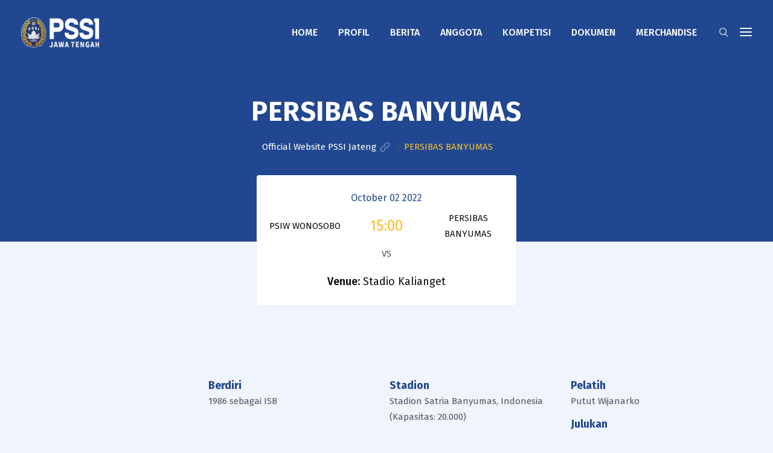

--- FILE ---
content_type: text/html; charset=utf-8
request_url: https://www.google.com/recaptcha/api2/aframe
body_size: 267
content:
<!DOCTYPE HTML><html><head><meta http-equiv="content-type" content="text/html; charset=UTF-8"></head><body><script nonce="LmJSfLRa1N67vG8jkmxvIw">/** Anti-fraud and anti-abuse applications only. See google.com/recaptcha */ try{var clients={'sodar':'https://pagead2.googlesyndication.com/pagead/sodar?'};window.addEventListener("message",function(a){try{if(a.source===window.parent){var b=JSON.parse(a.data);var c=clients[b['id']];if(c){var d=document.createElement('img');d.src=c+b['params']+'&rc='+(localStorage.getItem("rc::a")?sessionStorage.getItem("rc::b"):"");window.document.body.appendChild(d);sessionStorage.setItem("rc::e",parseInt(sessionStorage.getItem("rc::e")||0)+1);localStorage.setItem("rc::h",'1768676773018');}}}catch(b){}});window.parent.postMessage("_grecaptcha_ready", "*");}catch(b){}</script></body></html>